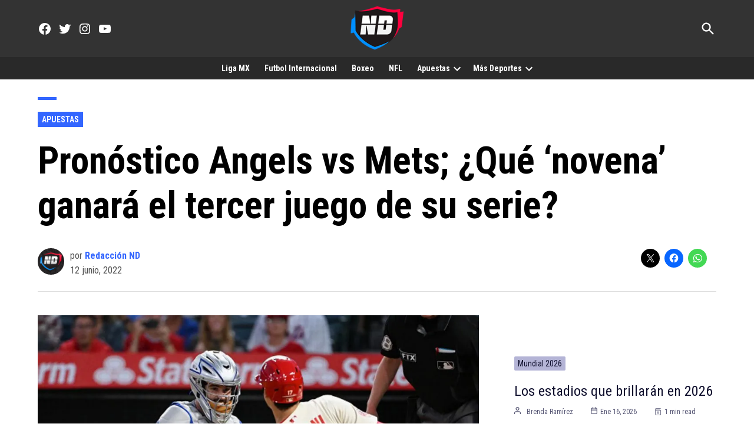

--- FILE ---
content_type: text/html; charset=utf-8
request_url: https://www.google.com/recaptcha/api2/aframe
body_size: 267
content:
<!DOCTYPE HTML><html><head><meta http-equiv="content-type" content="text/html; charset=UTF-8"></head><body><script nonce="dCMXIWfeO4--wIpXAu3Y4g">/** Anti-fraud and anti-abuse applications only. See google.com/recaptcha */ try{var clients={'sodar':'https://pagead2.googlesyndication.com/pagead/sodar?'};window.addEventListener("message",function(a){try{if(a.source===window.parent){var b=JSON.parse(a.data);var c=clients[b['id']];if(c){var d=document.createElement('img');d.src=c+b['params']+'&rc='+(localStorage.getItem("rc::a")?sessionStorage.getItem("rc::b"):"");window.document.body.appendChild(d);sessionStorage.setItem("rc::e",parseInt(sessionStorage.getItem("rc::e")||0)+1);localStorage.setItem("rc::h",'1768631893990');}}}catch(b){}});window.parent.postMessage("_grecaptcha_ready", "*");}catch(b){}</script></body></html>